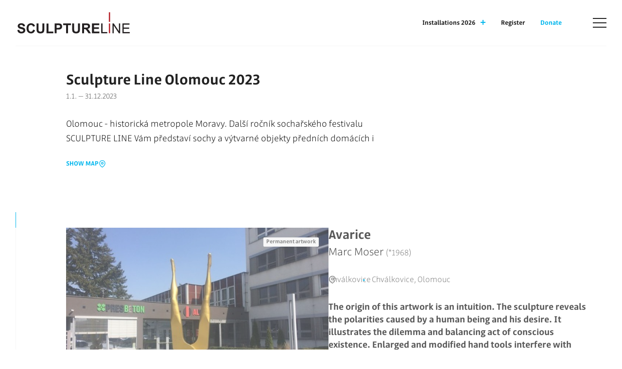

--- FILE ---
content_type: text/html; charset=utf-8
request_url: https://www.sculptureline.cz/en/olomouc-2023
body_size: 10368
content:
<!DOCTYPE html>
<html lang="en">
	<head>
		<meta charset="utf-8">
		<title id="snippet--title">Olomouc 2023 | Sculpture line</title>
		<meta content="width=device-width, initial-scale=1" name="viewport">
		<meta http-equiv="X-UA-Compatible" content="IE=edge">
		<link href="/assets/front/css/main.min.css?1730989528" rel="stylesheet" type="text/css">
		<link rel="stylesheet" href="/assets/front/css/fonts.css">
		<link rel="apple-touch-icon" sizes="180x180" href="/apple-touch-icon.png">
		<link rel="icon" type="image/png" sizes="32x32" href="/favicon-32x32.png">
		<link rel="icon" type="image/png" sizes="16x16" href="/favicon-16x16.png">
		<link rel="manifest" href="/site.webmanifest">
		<link rel="mask-icon" href="/safari-pinned-tab.svg" color="#5bbad5">
		<meta name="msapplication-TileColor" content="#ffffff">
		<meta name="theme-color" content="#ffffff">
		<script async src="https://www.googletagmanager.com/gtag/js?id=G-XEW007C36P"></script>
		<script>
			window.dataLayer = window.dataLayer || [];
			function gtag(){dataLayer.push(arguments);}
			gtag('js', new Date());

			gtag('config', 'G-XEW007C36P');
		</script>
	</head>
	<body>
	<header>
		<div class="container-fluid container-fluid--nolimit">
			<nav class="navbar">
				<a class="navbar__brand" href="/en">
					<img src="/assets/front/img/logo_2.svg" alt="Logo" title="Sculptureline">
				</a>
				<div class="d-flex align-items-center">
					<ul class="navbar__nav d-none d-md-flex menu-shown-d-none">
							<li class="navbar__nav__item">
									<a href="#installations" class="navbar__nav__link collapsed" data-bs-toggle="collapse">
										Installations 2026

										<span class="navbar__nav__link__collapse-icon">
											<span class="navbar__nav__link__collapse-icon__vertical"></span>
											<span class="navbar__nav__link__collapse-icon__horizontal"></span>
										</span>
									</a>
									<script>
										document.addEventListener('DOMContentLoaded', function() {
											document.querySelector("#installations").addEventListener('show.bs.collapse', function() {
												window.scrollTo({ top:0, behavior: "instant"});
											});
										});
									</script>
							</li>
							<li class="navbar__nav__item">
									<a href="/en/register-form" class="navbar__nav__link">Register</a>
							</li>
							<li class="navbar__nav__item">
									<a href="/en/donate" class="navbar__nav__link text-primary">Donate</a>
							</li>
					</ul>
					<span class="d-none menu-shown-d-block">			<a href="/front.redirector/redirect?locale=cs&amp;destination=%3AFront%3ALines%3Adefault&amp;args%5Byear%5D=2023&amp;args%5BcitySlug%5D=olomouc&amp;args%5Blocale%5D=en" class="menu__nav__link d-inline">CS</a>
		/
			<strong>EN</strong>
		
</span>
					<button class="navbar__toggler collapsed" type="button" data-bs-toggle="collapse" data-bs-target="#menu" aria-controls="navbar-content" aria-expanded="false" aria-label="Zobrazit/skrýt navigaci">
						<span class="navbar__toggler__icon">
							<span class="navbar__toggler__icon__line__top"></span>
							<span class="navbar__toggler__icon__line__center1"></span>
							<span class="navbar__toggler__icon__line__center2"></span>
							<span class="navbar__toggler__icon__line__bottom"></span>
						</span>
					</button>
				</div>
			</nav>
		</div>

		<div class="menu menu--full collapse collapse--fade" id="menu">
			<div class="container-fluid pt-48">
				<div class="row">
					<div class="col-12 col-md-4 offset-md-1">
						<h4 class="menu__title">Menu</h4>
		<ul class="menu__nav">
		<li class="menu__nav__item">

			<a href="/en/about-project" class="menu__nav__link">
				<span>About project</span>
			</a>
		
		</li>
		<li class="menu__nav__item">

			<a href="/en/about-us" class="menu__nav__link">
				<span>About us</span>
			</a>
		
		</li>
		<li class="menu__nav__item">

			<a href="/en/team" class="menu__nav__link">
				<span>Team</span>
			</a>
		
		</li>
		<li class="menu__nav__item">

			<a href="/en/years?category=18" class="menu__nav__link">
				<span>Past years</span>
			</a>
		
		</li>
		<li class="menu__nav__item">

			<a href="/en/permanent-line" class="menu__nav__link">
				<span>Permanent line</span>
			</a>
		
		</li>
		<li class="menu__nav__item">

			<a href="/en/events" class="menu__nav__link">
				<span>Events</span>
			</a>
		
		</li>
		<li class="menu__nav__item">

			<a href="/en/press-release" class="menu__nav__link">
				<span>Press release</span>
			</a>
		
		</li>
		<li class="menu__nav__item">

			<a href="/en/registration" class="menu__nav__link">
				<span>Registration</span>
			</a>
		
		</li>
		<li class="menu__nav__item">

			<a href="/en/vyrocni-zpravy" class="menu__nav__link">
				<span>Výroční zprávy</span>
			</a>
		
		</li>
		<li class="menu__nav__item">

			<a href="/en/partners" class="menu__nav__link">
				<span>Partners</span>
			</a>
</li></ul>
						<ul class="menu__nav">
								<li class="menu__nav__item">
								</li>
								<li class="menu__nav__item">
										<a href="/en/register-form" class="menu__nav__link">Register</a>
								</li>
								<li class="menu__nav__item">
										<a href="/en/donate" class="menu__nav__link">Donate</a>
								</li>
						</ul>

						<div class="d-lg-none mb-48">			<a href="/front.redirector/redirect?locale=cs&amp;destination=%3AFront%3ALines%3Adefault&amp;args%5Byear%5D=2023&amp;args%5BcitySlug%5D=olomouc&amp;args%5Blocale%5D=en" class="menu__nav__link d-inline">CS</a>
		/
			<strong>EN</strong>
		
</div>
					</div>
					<div class="col-12 col-md-5">
							<h4 class="menu__title">Installations 2026</h4>
							<div class="row g-0">
									<div class="col-12">
										<div class="menu__subtitle">Czech republic</div>
										<div class="pl-3 mb-40">
											<ul class="d-flex flex-wrap p-0">
													<li class="d-block me-40 mb-20">
														<a class="menu__nav__link text-nowrap" href="/en/city/prague">Prague</a>
														<span class="menu__nav__label text-nowrap">26 artworks</span>
													</li>
													<li class="d-block me-40 mb-20">
														<a class="menu__nav__link text-nowrap" href="/en/city/beroun">Beroun</a>
														<span class="menu__nav__label text-nowrap">1 artwork</span>
													</li>
													<li class="d-block me-40 mb-20">
														<a class="menu__nav__link text-nowrap" href="/en/city/broumov">Broumov</a>
														<span class="menu__nav__label text-nowrap">1 artwork</span>
													</li>
													<li class="d-block me-40 mb-20">
														<a class="menu__nav__link text-nowrap" href="/en/city/cheb">Cheb</a>
														<span class="menu__nav__label text-nowrap">1 artwork</span>
													</li>
													<li class="d-block me-40 mb-20">
														<a class="menu__nav__link text-nowrap" href="/en/city/chodov">Chodov</a>
														<span class="menu__nav__label text-nowrap">1 artwork</span>
													</li>
													<li class="d-block me-40 mb-20">
														<a class="menu__nav__link text-nowrap" href="/en/city/davle">Davle</a>
														<span class="menu__nav__label text-nowrap">1 artwork</span>
													</li>
													<li class="d-block me-40 mb-20">
														<a class="menu__nav__link text-nowrap" href="/en/city/dolni-brezany">Dolní Břežany</a>
														<span class="menu__nav__label text-nowrap">6 artworks</span>
													</li>
													<li class="d-block me-40 mb-20">
														<a class="menu__nav__link text-nowrap" href="/en/city/marianske-lazne">Mariánské Lázně</a>
														<span class="menu__nav__label text-nowrap">1 artwork</span>
													</li>
													<li class="d-block me-40 mb-20">
														<a class="menu__nav__link text-nowrap" href="/en/city/mikulov">Mikulov</a>
														<span class="menu__nav__label text-nowrap">4 artworks</span>
													</li>
													<li class="d-block me-40 mb-20">
														<a class="menu__nav__link text-nowrap" href="/en/city/olomouc">Olomouc</a>
														<span class="menu__nav__label text-nowrap">8 artworks</span>
													</li>
													<li class="d-block me-40 mb-20">
														<a class="menu__nav__link text-nowrap" href="/en/city/plzen">Plzen</a>
														<span class="menu__nav__label text-nowrap">2 artworks</span>
													</li>
													<li class="d-block me-40 mb-20">
														<a class="menu__nav__link text-nowrap" href="/en/city/trinec">Třinec</a>
														<span class="menu__nav__label text-nowrap">1 artwork</span>
													</li>
													<li class="d-block me-40 mb-20">
														<a class="menu__nav__link text-nowrap" href="/en/city/usti-nad-orlici">Ústí nad Orlicí</a>
														<span class="menu__nav__label text-nowrap">1 artwork</span>
													</li>
													<li class="d-block me-40 mb-20">
														<a class="menu__nav__link text-nowrap" href="/en/city/vratislavice-nad-nisou">Vratislavice nad Nisou</a>
														<span class="menu__nav__label text-nowrap">2 artworks</span>
													</li>
													<li class="d-block me-40 mb-20">
														<a class="menu__nav__link text-nowrap" href="/en/city/zlin">Zlín</a>
														<span class="menu__nav__label text-nowrap">1 artwork</span>
													</li>
											</ul>
										</div>
									</div>
									<div class="col-auto">
										<div class="menu__subtitle">Germany</div>
										<div class="pl-3 mb-40">
											<ul class="d-flex flex-wrap p-0">
													<li class="d-block me-40 mb-20">
														<a class="menu__nav__link text-nowrap" href="/en/city/wunsiedel">Wunsiedel</a>
														<span class="menu__nav__label text-nowrap">2 artworks</span>
													</li>
											</ul>
										</div>
									</div>
									<div class="col-auto">
										<div class="menu__subtitle">Luxembourg</div>
										<div class="pl-3 mb-40">
											<ul class="d-flex flex-wrap p-0">
													<li class="d-block me-40 mb-20">
														<a class="menu__nav__link text-nowrap" href="/en/city/luxembourg">Luxembourg</a>
														<span class="menu__nav__label text-nowrap">2 artworks</span>
													</li>
											</ul>
										</div>
									</div>
									<div class="col-auto">
										<div class="menu__subtitle">Italy</div>
										<div class="pl-3 mb-40">
											<ul class="d-flex flex-wrap p-0">
													<li class="d-block me-40 mb-20">
														<a class="menu__nav__link text-nowrap" href="/en/city/venice">Venice</a>
														<span class="menu__nav__label text-nowrap">1 artwork</span>
													</li>
											</ul>
										</div>
									</div>
									<div class="col-auto">
										<div class="menu__subtitle">island</div>
										<div class="pl-3 mb-40">
											<ul class="d-flex flex-wrap p-0">
													<li class="d-block me-40 mb-20">
														<a class="menu__nav__link text-nowrap" href="/en/city/kopavogur">Kopavogur</a>
														<span class="menu__nav__label text-nowrap">1 artwork</span>
													</li>
											</ul>
										</div>
									</div>
									<div class="col-auto">
										<div class="menu__subtitle">Slovakia</div>
										<div class="pl-3 mb-40">
											<ul class="d-flex flex-wrap p-0">
													<li class="d-block me-40 mb-20">
														<a class="menu__nav__link text-nowrap" href="/en/city/trnava">Trnava</a>
														<span class="menu__nav__label text-nowrap">10 artworks</span>
													</li>
											</ul>
										</div>
									</div>
									<div class="col-auto">
										<div class="menu__subtitle">Cuba</div>
										<div class="pl-3 mb-40">
											<ul class="d-flex flex-wrap p-0">
													<li class="d-block me-40 mb-20">
														<a class="menu__nav__link text-nowrap" href="/en/city/havana">Havana</a>
														<span class="menu__nav__label text-nowrap">1 artwork</span>
													</li>
											</ul>
										</div>
									</div>
							</div>
					</div>
				</div>
			</div>
		</div>
	</header>
	<div class="menu bg-light collapse" id="installations">
		<div class="container-fluid pt-48">
				<div class="row g-0">
						<div class="col-12">
							<div class="menu__subtitle">Czech republic</div>
							<div class="pl-3 mb-40">
								<ul class="d-flex flex-wrap p-0">
										<li class="d-block me-40 mb-20">
											<a class="menu__nav__link text-nowrap" href="/en/city/prague">Prague</a>
											<span class="menu__nav__label text-nowrap">26 artworks</span>
										</li>
										<li class="d-block me-40 mb-20">
											<a class="menu__nav__link text-nowrap" href="/en/city/beroun">Beroun</a>
											<span class="menu__nav__label text-nowrap">1 artwork</span>
										</li>
										<li class="d-block me-40 mb-20">
											<a class="menu__nav__link text-nowrap" href="/en/city/broumov">Broumov</a>
											<span class="menu__nav__label text-nowrap">1 artwork</span>
										</li>
										<li class="d-block me-40 mb-20">
											<a class="menu__nav__link text-nowrap" href="/en/city/cheb">Cheb</a>
											<span class="menu__nav__label text-nowrap">1 artwork</span>
										</li>
										<li class="d-block me-40 mb-20">
											<a class="menu__nav__link text-nowrap" href="/en/city/chodov">Chodov</a>
											<span class="menu__nav__label text-nowrap">1 artwork</span>
										</li>
										<li class="d-block me-40 mb-20">
											<a class="menu__nav__link text-nowrap" href="/en/city/davle">Davle</a>
											<span class="menu__nav__label text-nowrap">1 artwork</span>
										</li>
										<li class="d-block me-40 mb-20">
											<a class="menu__nav__link text-nowrap" href="/en/city/dolni-brezany">Dolní Břežany</a>
											<span class="menu__nav__label text-nowrap">6 artworks</span>
										</li>
										<li class="d-block me-40 mb-20">
											<a class="menu__nav__link text-nowrap" href="/en/city/marianske-lazne">Mariánské Lázně</a>
											<span class="menu__nav__label text-nowrap">1 artwork</span>
										</li>
										<li class="d-block me-40 mb-20">
											<a class="menu__nav__link text-nowrap" href="/en/city/mikulov">Mikulov</a>
											<span class="menu__nav__label text-nowrap">4 artworks</span>
										</li>
										<li class="d-block me-40 mb-20">
											<a class="menu__nav__link text-nowrap" href="/en/city/olomouc">Olomouc</a>
											<span class="menu__nav__label text-nowrap">8 artworks</span>
										</li>
										<li class="d-block me-40 mb-20">
											<a class="menu__nav__link text-nowrap" href="/en/city/plzen">Plzen</a>
											<span class="menu__nav__label text-nowrap">2 artworks</span>
										</li>
										<li class="d-block me-40 mb-20">
											<a class="menu__nav__link text-nowrap" href="/en/city/trinec">Třinec</a>
											<span class="menu__nav__label text-nowrap">1 artwork</span>
										</li>
										<li class="d-block me-40 mb-20">
											<a class="menu__nav__link text-nowrap" href="/en/city/usti-nad-orlici">Ústí nad Orlicí</a>
											<span class="menu__nav__label text-nowrap">1 artwork</span>
										</li>
										<li class="d-block me-40 mb-20">
											<a class="menu__nav__link text-nowrap" href="/en/city/vratislavice-nad-nisou">Vratislavice nad Nisou</a>
											<span class="menu__nav__label text-nowrap">2 artworks</span>
										</li>
										<li class="d-block me-40 mb-20">
											<a class="menu__nav__link text-nowrap" href="/en/city/zlin">Zlín</a>
											<span class="menu__nav__label text-nowrap">1 artwork</span>
										</li>
								</ul>
							</div>
						</div>
						<div class="col-auto">
							<div class="menu__subtitle">Germany</div>
							<div class="pl-3 mb-40">
								<ul class="d-flex flex-wrap p-0">
										<li class="d-block me-40 mb-20">
											<a class="menu__nav__link text-nowrap" href="/en/city/wunsiedel">Wunsiedel</a>
											<span class="menu__nav__label text-nowrap">2 artworks</span>
										</li>
								</ul>
							</div>
						</div>
						<div class="col-auto">
							<div class="menu__subtitle">Luxembourg</div>
							<div class="pl-3 mb-40">
								<ul class="d-flex flex-wrap p-0">
										<li class="d-block me-40 mb-20">
											<a class="menu__nav__link text-nowrap" href="/en/city/luxembourg">Luxembourg</a>
											<span class="menu__nav__label text-nowrap">2 artworks</span>
										</li>
								</ul>
							</div>
						</div>
						<div class="col-auto">
							<div class="menu__subtitle">Italy</div>
							<div class="pl-3 mb-40">
								<ul class="d-flex flex-wrap p-0">
										<li class="d-block me-40 mb-20">
											<a class="menu__nav__link text-nowrap" href="/en/city/venice">Venice</a>
											<span class="menu__nav__label text-nowrap">1 artwork</span>
										</li>
								</ul>
							</div>
						</div>
						<div class="col-auto">
							<div class="menu__subtitle">island</div>
							<div class="pl-3 mb-40">
								<ul class="d-flex flex-wrap p-0">
										<li class="d-block me-40 mb-20">
											<a class="menu__nav__link text-nowrap" href="/en/city/kopavogur">Kopavogur</a>
											<span class="menu__nav__label text-nowrap">1 artwork</span>
										</li>
								</ul>
							</div>
						</div>
						<div class="col-auto">
							<div class="menu__subtitle">Slovakia</div>
							<div class="pl-3 mb-40">
								<ul class="d-flex flex-wrap p-0">
										<li class="d-block me-40 mb-20">
											<a class="menu__nav__link text-nowrap" href="/en/city/trnava">Trnava</a>
											<span class="menu__nav__label text-nowrap">10 artworks</span>
										</li>
								</ul>
							</div>
						</div>
						<div class="col-auto">
							<div class="menu__subtitle">Cuba</div>
							<div class="pl-3 mb-40">
								<ul class="d-flex flex-wrap p-0">
										<li class="d-block me-40 mb-20">
											<a class="menu__nav__link text-nowrap" href="/en/city/havana">Havana</a>
											<span class="menu__nav__label text-nowrap">1 artwork</span>
										</li>
								</ul>
							</div>
						</div>
				</div>
		</div>
	</div>
	<main class="content">
			<div class="container-fluid">
		<div class="artworks-line-top-placeholder"></div>
	</div>
	<div class="container-fluid pt-40 pt-md-48">
		<div class="row">
			<div class="col-12 col-lg-7 offset-lg-1 mb-24">
					<h1 class="heading mb-4">
						Sculpture Line<br class="d-inline d-sm-none">
					Olomouc
					2023
					</h1>
						<div class="heading-meta mb-32">
							<span class="heading-meta__item">1.1. — 31.12.2023</span>
						</div>

				<div class="position-relative fw-light fs-18 fs-md-20">

						<div class="mb-24 collapse collapse--2-lines" id="line-text">
							<div id="line-text-inner"><p>Olomouc - historická metropole Moravy. Další ročník sochařského festivalu SCULPTURE LINE Vám představí sochy a výtvarné objekty předních domácích i mezinárodních tvůrců „pod širým nebem“, přímo v ulicích města.</p>
<p>Záměrem expozice je ozvláštnit a obohatit veřejný prostor, nabídnout nový pohled na Olomouc i na samotná umělecká díla, a to jak obyvatelům, tak i návštěvníkům města.</p>
<p>Zveme vás do ulic. Pojďte ven, vydejte se na cestu „sochařskou linkou“ a užijte si tuto unikátní výstavu nejen v Olomouci, ale i v dalších městech České republiky.</p></div>
							<a href="#line-text" data-bs-toggle="collapse" class="small collapsed collapse-toggle-hidden-on-collapsed fs-16 fw-light" id="line-text-toggle2">
								less
							</a>
						</div>
						<a href="#line-text" data-bs-toggle="collapse" class="small collapsed collapse-toggle-hidden-on-show fs-16 fw-light d-none" id="line-text-toggle">
							more
						</a>
				</div>
					<a href="#map" class="link collapsed" data-bs-toggle="collapse">
						Show map
						<svg width="15" height="17" viewBox="0 0 12 13" fill="none" xmlns="http://www.w3.org/2000/svg"><g clip-path="url(#a)" stroke="#00B6ED" stroke-linecap="round" stroke-linejoin="round"><path d="M10.5 5.5C10.5 9 6 12 6 12S1.5 9 1.5 5.5a4.5 4.5 0 0 1 9 0"></path><path d="M6 7a1.5 1.5 0 1 0 0-3 1.5 1.5 0 0 0 0 3"></path></g><defs><clipPath id="a"><path fill="#fff" d="M0 .5h12v12H0z"></path></clipPath></defs></svg>
					</a>
			</div>
		</div>
	</div>

		<div class="collapse" id="map">
			<div class="pb-24">
<div id="map-canvas" class="map-canvas"></div>


<script type="text/javascript">
	const mapStyles = [
		{
			"elementType": "geometry",
			"stylers": [
				{
					"color": "#f5f5f5"
				}
			]
		},
		{
			"elementType": "labels.icon",
			"stylers": [
				{
					"visibility": "off"
				}
			]
		},
		{
			"elementType": "labels.text.fill",
			"stylers": [
				{
					"color": "#616161"
				}
			]
		},
		{
			"elementType": "labels.text.stroke",
			"stylers": [
				{
					"color": "#f5f5f5"
				}
			]
		},
		{
			"featureType": "administrative.land_parcel",
			"stylers": [
				{
					"visibility": "off"
				}
			]
		},
		{
			"featureType": "administrative.land_parcel",
			"elementType": "labels.text.fill",
			"stylers": [
				{
					"color": "#bdbdbd"
				}
			]
		},
		{
			"featureType": "administrative.neighborhood",
			// "stylers": [
			// 	{
			// 		"visibility": "off"
			// 	}
			// ]
		},
		{
			"featureType": "poi",
			"elementType": "geometry",
			"stylers": [
				{
					"color": "#eeeeee"
				}
			]
		},
		{
			"featureType": "poi",
			"elementType": "labels.text",
			"stylers": [
				{
					"visibility": "off"
				}
			]
		},
		{
			"featureType": "poi",
			"elementType": "labels.text.fill",
			"stylers": [
				{
					"color": "#757575"
				}
			]
		},
		{
			"featureType": "poi.park",
			"elementType": "geometry",
			"stylers": [
				{
					"color": "#e5e5e5"
				}
			]
		},
		{
			"featureType": "poi.park",
			"elementType": "labels.text.fill",
			"stylers": [
				{
					"color": "#9e9e9e"
				}
			]
		},
		{
			"featureType": "road",
			"elementType": "geometry",
			"stylers": [
				{
					"color": "#ffffff"
				}
			]
		},
		{
			"featureType": "road",
			"elementType": "labels",
			// "stylers": [
			// 	{
			// 		"visibility": "off"
			// 	}
			// ]
		},
		{
			"featureType": "road.arterial",
			"elementType": "labels.text.fill",
			"stylers": [
				{
					"color": "#757575"
				}
			]
		},
		{
			"featureType": "road.highway",
			"elementType": "geometry",
			"stylers": [
				{
					"color": "#dadada"
				}
			]
		},
		{
			"featureType": "road.highway",
			"elementType": "labels.text.fill",
			"stylers": [
				{
					"color": "#616161"
				}
			]
		},
		{
			"featureType": "road.local",
			"elementType": "labels.text.fill",
			"stylers": [
				{
					"color": "#9e9e9e"
				}
			]
		},
		{
			"featureType": "transit.line",
			"elementType": "geometry",
			"stylers": [
				{
					"color": "#e5e5e5"
				}
			]
		},
		{
			"featureType": "transit.station",
			"elementType": "geometry",
			"stylers": [
				{
					"color": "#eeeeee"
				}
			]
		},
		{
			"featureType": "water",
			"elementType": "geometry",
			"stylers": [
				{
					"color": "#c9c9c9"
				}
			]
		},
		{
			"featureType": "water",
			"elementType": "labels.text",
			"stylers": [
				{
					"visibility": "off"
				}
			]
		},
		{
			"featureType": "water",
			"elementType": "labels.text.fill",
			"stylers": [
				{
					"color": "#9e9e9e"
				}
			]
		}
	];

	var map = null;
	var bounds = null;
	var openedInfowindow = null;

	function mapCreate(elementId, centerLat, centerLng) {
		var mapProps = {
			zoom:12,
			panControl:false,
			zoomControl:false,
			mapTypeControl:false,
			scaleControl:false,
			streetViewControl:false,
			overviewMapControl:false,
			rotateControl:false,
			fullscreenControl:false,
			mapTypeId: google.maps.MapTypeId.ROADMAP,
			styles: mapStyles,
			center: new google.maps.LatLng(centerLat, centerLng)
		};
		map = new google.maps.Map(document.getElementById(elementId), mapProps);
		map.maxDefaultZoom = 15;
		google.maps.event.addListenerOnce(map, "bounds_changed", function () {
			this.setZoom(Math.min(this.getZoom(), this.maxDefaultZoom));
		});
	}

	function setMarkerIcon(marker, fillColor, strokeColor, zIndex) {
		const icon = {
			path: "M-10,0a10,10 0 1,0 20,0a10,10 0 1,0 -20,0",
			fillColor: fillColor,
			fillOpacity: 1,
			anchor: new google.maps.Point(0,0),
			strokeWeight: 3,
			strokeColor: strokeColor,
			scale: .75
		}

		if(zIndex) {
			marker.setZIndex(zIndex);
		}

		marker.setIcon(icon);
	}

	function mapMarkerAdd(markerLat, markerLng, markerTitle, markerPopup, openPopup) {

		//pridame marker
		var marker = new google.maps.Marker({
			map: map,
			position: new google.maps.LatLng(markerLat, markerLng),
//		icon: icon,
			title: markerTitle,
			optimized: false,
			zIndex: 1,
		});

		setMarkerIcon(marker, '#00B6ED', '#019ecd');

		if(markerPopup) {
			const infowindow = new google.maps.InfoWindow({
				content: markerPopup,
				ariaLabel: markerTitle,
			});

			marker.addListener("click", () => {
				if(openedInfowindow) {
					openedInfowindow.close();
				}

				infowindow.open({
					anchor: marker,
					map,
				});

				openedInfowindow = infowindow;
			});

			if(openPopup) {
				infowindow.open({
					anchor: marker,
					map,
				});
				openedInfowindow = infowindow;
			}
		}

		if(!bounds) {
			bounds = new google.maps.LatLngBounds();
		}
		bounds.extend(marker.getPosition());

		return marker;
	}

	function mapFit() {
		map.fitBounds(bounds);
	}

	function mapZoom(level) {
		map.setZoom(level);
	}

	function getMapContainerId() {
		const vw = Math.max(document.documentElement.clientWidth || 0, window.innerWidth || 0);
		return vw >= 992 ? 'hp-left' : 'mobile-map';
	}
	function mapShow() {
		const vw = Math.max(document.documentElement.clientWidth || 0, window.innerWidth || 0);
		return vw >= 992;
	}

	function mapLoad() {
					mapCreate('map-canvas', 49.611350000000002, 17.287410000000001);

				mapMarkerAdd(49.611350000000002, 17.287410000000001, "Avarice", "\t\t\t<a href=\"/en/city/olomouc/avarice.674\" class=\"map-popup\">\n\t\t\t\t<img alt=\"Avarice\" class=\"map-popup__img\" src=\"/files/artwork/primary_images/6b/9a/6b9abf5ae1e1c346cebe8d3f88c7f6d3/img_2129-regular600-2179-674_square.jpg\">\n\t\t\t\t<div class=\"map-popup__content\">\n\t\t\t\t\t<div class=\"map-popup__heading\">\n\t\t\t\t\t\tAvarice\n\t\t\t\t\t\t<span>Marc Moser<\/span>\n\t\t\t\t\t<\/div>\n\t\t\t\t\t<div class=\"map-popup__address\">\n\t\t\t\t\t\tChválkovice, Olomouc\n\t\t\t\t\t<\/div>\n\t\t\t\t<\/div>\n\t\t\t<\/a>\n\n", false);

				mapMarkerAdd(49.59806338739422, 17.2616836096242, "Throne", "\t\t\t<a href=\"/en/city/olomouc/throne.479\" class=\"map-popup\">\n\t\t\t\t<img alt=\"Throne\" class=\"map-popup__img\" src=\"/files/artwork/primary_images/bf/db/bfdbdc5c4c843c51366c3545d92a4ee4/img-20231116-wa0001-2521_square.jpg\">\n\t\t\t\t<div class=\"map-popup__content\">\n\t\t\t\t\t<div class=\"map-popup__heading\">\n\t\t\t\t\t\tThrone\n\t\t\t\t\t\t<span>Antonín Kašpar<\/span>\n\t\t\t\t\t<\/div>\n\t\t\t\t\t<div class=\"map-popup__address\">\n\t\t\t\t\t\tVáclavské náměstí 811, Olomouc\n\t\t\t\t\t<\/div>\n\t\t\t\t<\/div>\n\t\t\t<\/a>\n\n", false);

				mapMarkerAdd(49.594570300000001, 17.251834200000001, "Angels of the Seas", "\t\t\t<a href=\"/en/city/olomouc/angels-of-the-seas.476\" class=\"map-popup\">\n\t\t\t\t<img alt=\"Angels of the Seas\" class=\"map-popup__img\" src=\"/files/artwork/primary_images/3a/c7/3ac7bfd21d35a4d20aef4da87625146b/img-20231018-wa0000-2503_square.jpg\">\n\t\t\t\t<div class=\"map-popup__content\">\n\t\t\t\t\t<div class=\"map-popup__heading\">\n\t\t\t\t\t\tAngels of the Seas\n\t\t\t\t\t\t<span>Michal Trpák<\/span>\n\t\t\t\t\t<\/div>\n\t\t\t\t\t<div class=\"map-popup__address\">\n\t\t\t\t\t\tOpletalova 1, Olomouc\n\t\t\t\t\t<\/div>\n\t\t\t\t<\/div>\n\t\t\t<\/a>\n\n", false);

				mapMarkerAdd(49.580428771828799, 17.279123864044191, "One of the big heads", "\t\t\t<a href=\"/en/city/olomouc/one-of-the-big-heads.406\" class=\"map-popup\">\n\t\t\t\t<img alt=\"One of the big heads\" class=\"map-popup__img\" src=\"/files/artwork/primary_images/e6/d6/e6d62cc971d5435e7b6544fc82ba575f/img-20221107-wa0004-regular600-2230_square.jpg\">\n\t\t\t\t<div class=\"map-popup__content\">\n\t\t\t\t\t<div class=\"map-popup__heading\">\n\t\t\t\t\t\tOne of the big heads\n\t\t\t\t\t\t<span>Kurt Gebauer<\/span>\n\t\t\t\t\t<\/div>\n\t\t\t\t\t<div class=\"map-popup__address\">\n\t\t\t\t\t\tŠlechtitelů 583/1, 779 00 Olomouc\n\t\t\t\t\t<\/div>\n\t\t\t\t<\/div>\n\t\t\t<\/a>\n\n", false);

				mapMarkerAdd(49.586327116872837, 17.254017819100039, "Octopus", "\t\t\t<a href=\"/en/city/olomouc/octopus.407\" class=\"map-popup\">\n\t\t\t\t<img alt=\"Octopus\" class=\"map-popup__img\" src=\"/files/artwork/primary_images/3f/70/3f70206f3f6b0f4c267b4f2180c5bce6/dsc00298_kopie-regular600-2231_square.jpg\">\n\t\t\t\t<div class=\"map-popup__content\">\n\t\t\t\t\t<div class=\"map-popup__heading\">\n\t\t\t\t\t\tOctopus\n\t\t\t\t\t\t<span>Viktor Paluš<\/span>\n\t\t\t\t\t<\/div>\n\t\t\t\t\t<div class=\"map-popup__address\">\n\t\t\t\t\t\tRybník Smetanovy sady, Olomouc\n\t\t\t\t\t<\/div>\n\t\t\t\t<\/div>\n\t\t\t<\/a>\n\n", false);

				mapMarkerAdd(49.58043, 17.279119999999999, "Untitled", "\t\t\t<a href=\"/en/city/olomouc/untitled.408\" class=\"map-popup\">\n\t\t\t\t<img alt=\"Untitled\" class=\"map-popup__img\" src=\"/files/artwork/primary_images/47/1a/471ade63c2923cfee036aa74aae07df8/img-20221107-wa0003-regular600-2234_square.jpg\">\n\t\t\t\t<div class=\"map-popup__content\">\n\t\t\t\t\t<div class=\"map-popup__heading\">\n\t\t\t\t\t\tUntitled\n\t\t\t\t\t\t<span>Nuno Santiago<\/span>\n\t\t\t\t\t<\/div>\n\t\t\t\t\t<div class=\"map-popup__address\">\n\t\t\t\t\t\tŠlechtitelů 583/1, 779 00 Olomouc\n\t\t\t\t\t<\/div>\n\t\t\t\t<\/div>\n\t\t\t<\/a>\n\n", false);

		mapFit();
	}
</script>
<script type="text/javascript" src="https://maps.googleapis.com/maps/api/js?key=AIzaSyAallcJE2msZvXXSpckbi5I3EXtab08OmY&loading=async&libraries=geometry,places,drawing&ext=.js" async></script>
			</div>
		</div>
		<div class="mb-64"></div>
		<div class="container-fluid">
			<div class="artworks-line">
				<div class="artworks-line__track"></div>

				<div class="row">
					<div class="col-auto col-lg-1"><!-- track placeholder --></div>
					<div class="col">
		<div id="snippet-artworks-listItems">
			<div>
				<article>
	<a href="/en/olomouc-2023/avarice.674" class="artwork intersection-invisible">
		<div class="artwork__image">
			<div class="img-hover-zoom-container">
					<span class="artwork__image__label">Permanent artwork</span>
				<img
						srcset="/files/artwork/primary_images/6b/9a/6b9abf5ae1e1c346cebe8d3f88c7f6d3/img_2129-regular600-2179-674_w360.jpg 360w,/files/artwork/primary_images/6b/9a/6b9abf5ae1e1c346cebe8d3f88c7f6d3/img_2129-regular600-2179-674_w480.jpg 480w,/files/artwork/primary_images/6b/9a/6b9abf5ae1e1c346cebe8d3f88c7f6d3/img_2129-regular600-2179-674_w720.jpg 720w"
						sizes="(min-width: 576px) calc((100vw - 90px) / 2), 100vw"
						alt="Avarice"
			 src="/files/artwork/primary_images/6b/9a/6b9abf5ae1e1c346cebe8d3f88c7f6d3/img_2129-regular600-2179-674_w360.jpg">
			</div>
		</div>
		<div class="artwork__content">
			<h3 class="artwork__content_title heading">
				Avarice
			</h3>

			<h4 class="artwork__content_subtitle">
				Marc Moser
				<span>
							(*1968)
				</span>
			</h4>
			<div class="heading-meta heading-meta--md mb-32">
				<svg class="mb-2" width="12" height="12" viewBox="0 0 12 12" fill="none" xmlns="http://www.w3.org/2000/svg"><path d="M10.5 5c0 3.5-4.5 6.5-4.5 6.5S1.5 8.5 1.5 5a4.5 4.5 0 0 1 9 0" stroke="#666" stroke-linecap="round" stroke-linejoin="round"></path><path d="M6 6.5a1.5 1.5 0 1 0 0-3 1.5 1.5 0 0 0 0 3" stroke="#666" stroke-linecap="round" stroke-linejoin="round"></path></svg>
				<span class="heading-meta__item">Chválkovice</span>
				<span class="heading-meta__item heading-meta__item--bullet">Chválkovice, Olomouc</span>
			</div>
			<div class="artwork__content__description">
				The origin of this artwork is an intuition. The sculpture reveals the polarities caused by a human being and his desire. It illustrates the dilemma and balancing act of conscious existence. Enlarged and modified hand tools interfere with common perception and create symbols for transition from an industrial to digital era. Avarice is a critical review of the greed of our commercial being.
			</div>
			<span class="artwork__content__link link">
				<span>Show more</span>
				<svg width="15" height="13" viewBox="0 0 15 13" fill="none" xmlns="http://www.w3.org/2000/svg"><path d="m8.25 1 6 5.5-6 5.5m6-5.5H0" stroke="#00B6ED"></path></svg>
			</span>
		</div>
	</a>
</article>
			</div>
			<div>
				<article>
	<a href="/en/olomouc-2023/throne.479" class="artwork intersection-invisible">
		<div class="artwork__image">
			<div class="img-hover-zoom-container">
				<img
						srcset="/files/artwork/primary_images/bf/db/bfdbdc5c4c843c51366c3545d92a4ee4/img-20231116-wa0001-2521_w360.jpg 360w,/files/artwork/primary_images/bf/db/bfdbdc5c4c843c51366c3545d92a4ee4/img-20231116-wa0001-2521_w480.jpg 480w,/files/artwork/primary_images/bf/db/bfdbdc5c4c843c51366c3545d92a4ee4/img-20231116-wa0001-2521_w720.jpg 720w"
						sizes="(min-width: 576px) calc((100vw - 90px) / 2), 100vw"
						alt="Throne"
			 src="/files/artwork/primary_images/bf/db/bfdbdc5c4c843c51366c3545d92a4ee4/img-20231116-wa0001-2521_w360.jpg">
			</div>
		</div>
		<div class="artwork__content">
			<h3 class="artwork__content_title heading">
				Throne
			</h3>

			<h4 class="artwork__content_subtitle">
				Antonín Kašpar
				<span>
							(*1954)
				</span>
			</h4>
			<div class="heading-meta heading-meta--md mb-32">
				<svg class="mb-2" width="12" height="12" viewBox="0 0 12 12" fill="none" xmlns="http://www.w3.org/2000/svg"><path d="M10.5 5c0 3.5-4.5 6.5-4.5 6.5S1.5 8.5 1.5 5a4.5 4.5 0 0 1 9 0" stroke="#666" stroke-linecap="round" stroke-linejoin="round"></path><path d="M6 6.5a1.5 1.5 0 1 0 0-3 1.5 1.5 0 0 0 0 3" stroke="#666" stroke-linecap="round" stroke-linejoin="round"></path></svg>
				<span class="heading-meta__item">Archdiocesan Museum, 811 Wenceslas Square, Olomouc</span>
				<span class="heading-meta__item heading-meta__item--bullet">Václavské náměstí 811, Olomouc</span>
			</div>
			<div class="artwork__content__description">
				This sculpture is the author's reminder of the thousand-year tradition of Christian culture in Europe and in our country.
The author uses his statue to remind us of what is so much needed today - the basic rules of interpersonal relations and decent behaviour of man towards man. All this is contained in the Ten Commandments.
The throne depicts the place that each of us has within us. A kind of imaginary pedestal on which we can place our ideas, desires, wishes, secret thoughts or even something we would like to say out loud or shout to the world, but we do not know how. Why a cross? The artist often uses this sign in his sculpture. As he says himself, in his conception it is not only a religious symbol, but he also understands it as a kind of basic point, which was created by intersecting two lines, as a representation of the expressions Ying and Yang, I - You, She - He, She - It, etc. This sculpture was created in 2016, and two years later the artist placed three relief inscriptions on it, three questioning sentences. This further pushed the possibilities of context and interpretation of the symbolism of this work. The sculptor leaves the understanding of these contexts to the perception and individuality of each of us.
 
 

			</div>
			<span class="artwork__content__link link">
				<span>Show more</span>
				<svg width="15" height="13" viewBox="0 0 15 13" fill="none" xmlns="http://www.w3.org/2000/svg"><path d="m8.25 1 6 5.5-6 5.5m6-5.5H0" stroke="#00B6ED"></path></svg>
			</span>
		</div>
	</a>
</article>
			</div>
			<div>
				<article>
	<a href="/en/olomouc-2023/angels-of-the-seas.476" class="artwork intersection-invisible">
		<div class="artwork__image">
			<div class="img-hover-zoom-container">
				<img
						srcset="/files/artwork/primary_images/3a/c7/3ac7bfd21d35a4d20aef4da87625146b/img-20231018-wa0000-2503_w360.jpg 360w,/files/artwork/primary_images/3a/c7/3ac7bfd21d35a4d20aef4da87625146b/img-20231018-wa0000-2503_w480.jpg 480w,/files/artwork/primary_images/3a/c7/3ac7bfd21d35a4d20aef4da87625146b/img-20231018-wa0000-2503_w720.jpg 720w"
						sizes="(min-width: 576px) calc((100vw - 90px) / 2), 100vw"
						alt="Angels of the Seas"
			 src="/files/artwork/primary_images/3a/c7/3ac7bfd21d35a4d20aef4da87625146b/img-20231018-wa0000-2503_w360.jpg">
			</div>
		</div>
		<div class="artwork__content">
			<h3 class="artwork__content_title heading">
				Angels of the Seas
			</h3>

			<h4 class="artwork__content_subtitle">
				Michal Trpák
				<span>
							(*1982)
				</span>
			</h4>
			<div class="heading-meta heading-meta--md mb-32">
				<svg class="mb-2" width="12" height="12" viewBox="0 0 12 12" fill="none" xmlns="http://www.w3.org/2000/svg"><path d="M10.5 5c0 3.5-4.5 6.5-4.5 6.5S1.5 8.5 1.5 5a4.5 4.5 0 0 1 9 0" stroke="#666" stroke-linecap="round" stroke-linejoin="round"></path><path d="M6 6.5a1.5 1.5 0 1 0 0-3 1.5 1.5 0 0 0 0 3" stroke="#666" stroke-linecap="round" stroke-linejoin="round"></path></svg>
				<span class="heading-meta__item">Opletalova steet</span>
				<span class="heading-meta__item heading-meta__item--bullet">Opletalova 1, Olomouc</span>
			</div>
			<div class="artwork__content__description">
				Manta rays – noble majestic underwater creatures whose movement paradoxically resembles the flight of birds. Elegant dancers moving in the depths of indomitable oceans. Graceful curves intersecting one of the truly last wildernesses of the world. The world with which we are so interconnected and yet it is so remote from us and so unknown. And perhaps because of all these contrasts, fascinated by the robustness and fragility at the same time, I decided to expose this creature in a completely different environment, different perspective, in a completely different context. When walking beneath the angel wings, you can dream, unleash your imagination and get carried away to the ocean bottom or somewhere further away...
			</div>
			<span class="artwork__content__link link">
				<span>Show more</span>
				<svg width="15" height="13" viewBox="0 0 15 13" fill="none" xmlns="http://www.w3.org/2000/svg"><path d="m8.25 1 6 5.5-6 5.5m6-5.5H0" stroke="#00B6ED"></path></svg>
			</span>
		</div>
	</a>
</article>
			</div>
			<div>
				<article>
	<a href="/en/olomouc-2023/one-of-the-big-heads.406" class="artwork intersection-invisible">
		<div class="artwork__image">
			<div class="img-hover-zoom-container">
				<img
						srcset="/files/artwork/primary_images/e6/d6/e6d62cc971d5435e7b6544fc82ba575f/img-20221107-wa0004-regular600-2230_w360.jpg 360w,/files/artwork/primary_images/e6/d6/e6d62cc971d5435e7b6544fc82ba575f/img-20221107-wa0004-regular600-2230_w480.jpg 480w,/files/artwork/primary_images/e6/d6/e6d62cc971d5435e7b6544fc82ba575f/img-20221107-wa0004-regular600-2230_w720.jpg 720w"
						sizes="(min-width: 576px) calc((100vw - 90px) / 2), 100vw"
						alt="One of the big heads"
			 src="/files/artwork/primary_images/e6/d6/e6d62cc971d5435e7b6544fc82ba575f/img-20221107-wa0004-regular600-2230_w360.jpg">
			</div>
		</div>
		<div class="artwork__content">
			<h3 class="artwork__content_title heading">
				One of the big heads
			</h3>

			<h4 class="artwork__content_subtitle">
				Kurt Gebauer
				<span>
							(*1941)
				</span>
			</h4>
			<div class="heading-meta heading-meta--md mb-32">
				<svg class="mb-2" width="12" height="12" viewBox="0 0 12 12" fill="none" xmlns="http://www.w3.org/2000/svg"><path d="M10.5 5c0 3.5-4.5 6.5-4.5 6.5S1.5 8.5 1.5 5a4.5 4.5 0 0 1 9 0" stroke="#666" stroke-linecap="round" stroke-linejoin="round"></path><path d="M6 6.5a1.5 1.5 0 1 0 0-3 1.5 1.5 0 0 0 0 3" stroke="#666" stroke-linecap="round" stroke-linejoin="round"></path></svg>
				<span class="heading-meta__item">Grapo Olomouc</span>
				<span class="heading-meta__item heading-meta__item--bullet">Šlechtitelů 583/1, 779 00 Olomouc</span>
			</div>
			<div class="artwork__content__description">
				Big heads or other heads like lightbulbs are my long-term topic. A human head is a mysterious object, it can glow with ideas, goodness and can be blocked by stupidity and aggression. By looking at them we can reflect on who we are. I've been making the heads since 1970s. Four of them (2 metres high) were showed in 2011 on the Jan Palach square, in 2013 in front of the National Library of Technology and at Landscape Festival in Prague. In 2016, some of them were destroyed by drunks in České Budějovice. It's all in our heads.
			</div>
			<span class="artwork__content__link link">
				<span>Show more</span>
				<svg width="15" height="13" viewBox="0 0 15 13" fill="none" xmlns="http://www.w3.org/2000/svg"><path d="m8.25 1 6 5.5-6 5.5m6-5.5H0" stroke="#00B6ED"></path></svg>
			</span>
		</div>
	</a>
</article>
			</div>
			<div>
				<article>
	<a href="/en/olomouc-2023/octopus.407" class="artwork intersection-invisible">
		<div class="artwork__image">
			<div class="img-hover-zoom-container">
				<img
						srcset="/files/artwork/primary_images/3f/70/3f70206f3f6b0f4c267b4f2180c5bce6/dsc00298_kopie-regular600-2231_w360.jpg 360w,/files/artwork/primary_images/3f/70/3f70206f3f6b0f4c267b4f2180c5bce6/dsc00298_kopie-regular600-2231_w480.jpg 480w,/files/artwork/primary_images/3f/70/3f70206f3f6b0f4c267b4f2180c5bce6/dsc00298_kopie-regular600-2231_w720.jpg 720w"
						sizes="(min-width: 576px) calc((100vw - 90px) / 2), 100vw"
						alt="Octopus"
			 src="/files/artwork/primary_images/3f/70/3f70206f3f6b0f4c267b4f2180c5bce6/dsc00298_kopie-regular600-2231_w360.jpg">
			</div>
		</div>
		<div class="artwork__content">
			<h3 class="artwork__content_title heading">
				Octopus
			</h3>

			<h4 class="artwork__content_subtitle">
				Viktor Paluš
				<span>
							(*1987)
				</span>
			</h4>
			<div class="heading-meta heading-meta--md mb-32">
				<svg class="mb-2" width="12" height="12" viewBox="0 0 12 12" fill="none" xmlns="http://www.w3.org/2000/svg"><path d="M10.5 5c0 3.5-4.5 6.5-4.5 6.5S1.5 8.5 1.5 5a4.5 4.5 0 0 1 9 0" stroke="#666" stroke-linecap="round" stroke-linejoin="round"></path><path d="M6 6.5a1.5 1.5 0 1 0 0-3 1.5 1.5 0 0 0 0 3" stroke="#666" stroke-linecap="round" stroke-linejoin="round"></path></svg>
				<span class="heading-meta__item">Smetanovy sady</span>
				<span class="heading-meta__item heading-meta__item--bullet">Rybník Smetanovy sady, Olomouc</span>
			</div>
			<div class="artwork__content__description">
				A sculpture of the Large Yellow Octopus was created for no particular reason, for the pure joy of nonsense, in spite of probability; for the belief that large yellow octopuses exist; if only because they should exist.
			</div>
			<span class="artwork__content__link link">
				<span>Show more</span>
				<svg width="15" height="13" viewBox="0 0 15 13" fill="none" xmlns="http://www.w3.org/2000/svg"><path d="m8.25 1 6 5.5-6 5.5m6-5.5H0" stroke="#00B6ED"></path></svg>
			</span>
		</div>
	</a>
</article>
			</div>
			<div>
				<article>
	<a href="/en/olomouc-2023/untitled.408" class="artwork intersection-invisible">
		<div class="artwork__image">
			<div class="img-hover-zoom-container">
				<img
						srcset="/files/artwork/primary_images/47/1a/471ade63c2923cfee036aa74aae07df8/img-20221107-wa0003-regular600-2234_w360.jpg 360w,/files/artwork/primary_images/47/1a/471ade63c2923cfee036aa74aae07df8/img-20221107-wa0003-regular600-2234_w480.jpg 480w,/files/artwork/primary_images/47/1a/471ade63c2923cfee036aa74aae07df8/img-20221107-wa0003-regular600-2234_w720.jpg 720w"
						sizes="(min-width: 576px) calc((100vw - 90px) / 2), 100vw"
						alt="Untitled"
			 src="/files/artwork/primary_images/47/1a/471ade63c2923cfee036aa74aae07df8/img-20221107-wa0003-regular600-2234_w360.jpg">
			</div>
		</div>
		<div class="artwork__content">
			<h3 class="artwork__content_title heading">
				Untitled
			</h3>

			<h4 class="artwork__content_subtitle">
				Nuno Santiago
				<span>
				</span>
			</h4>
			<div class="heading-meta heading-meta--md mb-32">
				<svg class="mb-2" width="12" height="12" viewBox="0 0 12 12" fill="none" xmlns="http://www.w3.org/2000/svg"><path d="M10.5 5c0 3.5-4.5 6.5-4.5 6.5S1.5 8.5 1.5 5a4.5 4.5 0 0 1 9 0" stroke="#666" stroke-linecap="round" stroke-linejoin="round"></path><path d="M6 6.5a1.5 1.5 0 1 0 0-3 1.5 1.5 0 0 0 0 3" stroke="#666" stroke-linecap="round" stroke-linejoin="round"></path></svg>
				<span class="heading-meta__item">Grapo Olomouc</span>
				<span class="heading-meta__item heading-meta__item--bullet">Šlechtitelů 583/1, 779 00 Olomouc</span>
			</div>
			<div class="artwork__content__description">
				
			</div>
			<span class="artwork__content__link link">
				<span>Show more</span>
				<svg width="15" height="13" viewBox="0 0 15 13" fill="none" xmlns="http://www.w3.org/2000/svg"><path d="m8.25 1 6 5.5-6 5.5m6-5.5H0" stroke="#00B6ED"></path></svg>
			</span>
		</div>
	</a>
</article>
			</div>
		</div>
					</div>
				</div>
			</div>
		</div>

	</main>
			<footer class="footer">
				<div class="container-fluid">
					<div class="row">
						<div class="col-12 col-md-4">
							<h4 class="footer__title mb-20">SCULPTURE LINE s. r. o.</h4>
							<div class="footer__content">
								<address>Masarykovo nábřeží 250/1 (Mánes building)<br />110 00 Prague 1</address>
							</div>
						</div>
						<div class="col-12 col-md-4">
							<h4 class="footer__title mb-20">Contact</h4>
							<div class="footer__content">
								<a href="mailto:info@sculptureline.cz">info@sculptureline.cz</a><br>
								<a href="tel:+420777666555">+420 777 666 555</a>
							</div>
						</div>
						<div class="col-12 col-md-4">
							<h4 class="footer__title mb-20">Social</h4>
							<div class="footer__socials">
								<a href="https://www.facebook.com/sculptureline.cz" target="_blank">
									<svg width="24" height="24" viewBox="0 0 24 24" fill="none" xmlns="http://www.w3.org/2000/svg"><path d="M14 19h5V5H5v14h7v-5h-2v-2h2v-1.654c0-1.337.14-1.822.4-2.311A2.73 2.73 0 0 1 13.536 6.9c.382-.205.857-.328 1.687-.381q.494-.032 1.278.08v1.9H16c-.917 0-1.296.043-1.522.164a.73.73 0 0 0-.314.314c-.12.226-.164.45-.164 1.368V12h2.5l-.5 2h-2zM4 3h16a1 1 0 0 1 1 1v16a1 1 0 0 1-1 1H4a1 1 0 0 1-1-1V4a1 1 0 0 1 1-1" fill="#666"></path></svg>
								</a>
								<a href="https://www.instagram.com/sculpture_line/" target="_blank">
									<svg width="24" height="24" viewBox="0 0 24 24" fill="none" xmlns="http://www.w3.org/2000/svg"><path d="M12.001 9a3 3 0 1 0 0 6 3 3 0 0 0 0-6m0-2a5 5 0 1 1 0 10 5 5 0 0 1 0-10m6.5-.25a1.25 1.25 0 0 1-2.5 0 1.25 1.25 0 0 1 2.5 0M12.001 4c-2.474 0-2.878.007-4.029.058-.784.037-1.31.142-1.798.332a2.9 2.9 0 0 0-1.08.703 2.9 2.9 0 0 0-.704 1.08c-.19.49-.295 1.015-.331 1.798C4.007 9.075 4 9.461 4 12c0 2.475.007 2.878.058 4.029.037.783.142 1.31.331 1.797.17.435.37.748.702 1.08.337.336.65.537 1.08.703.494.191 1.02.297 1.8.333C9.075 19.994 9.461 20 12 20c2.475 0 2.878-.007 4.029-.058.782-.037 1.308-.142 1.797-.331a2.9 2.9 0 0 0 1.08-.703c.337-.336.538-.649.704-1.08.19-.492.296-1.018.332-1.8.052-1.103.058-1.49.058-4.028 0-2.474-.007-2.878-.058-4.029-.037-.782-.143-1.31-.332-1.798a2.9 2.9 0 0 0-.703-1.08 2.9 2.9 0 0 0-1.08-.704c-.49-.19-1.016-.295-1.798-.331C14.926 4.006 14.54 4 12 4m0-2c2.717 0 3.056.01 4.123.06 1.064.05 1.79.217 2.427.465.66.254 1.216.598 1.772 1.153a4.9 4.9 0 0 1 1.153 1.772c.247.637.415 1.363.465 2.428.047 1.066.06 1.405.06 4.122s-.01 3.056-.06 4.122-.218 1.79-.465 2.428a4.9 4.9 0 0 1-1.153 1.772 4.9 4.9 0 0 1-1.772 1.153c-.637.247-1.363.415-2.427.465-1.067.047-1.406.06-4.123.06s-3.056-.01-4.123-.06c-1.064-.05-1.789-.218-2.427-.465a4.9 4.9 0 0 1-1.772-1.153 4.9 4.9 0 0 1-1.153-1.772c-.248-.637-.415-1.363-.465-2.428C2.012 15.056 2 14.717 2 12s.01-3.056.06-4.122.217-1.79.465-2.428a4.9 4.9 0 0 1 1.153-1.772A4.9 4.9 0 0 1 5.45 2.525c.637-.248 1.362-.415 2.427-.465C8.945 2.013 9.284 2 12.001 2" fill="#666"></path></svg>
								</a>
								<a href="https://www.youtube.com/channel/UCSDgfQFs8i6c6XOYrexwwgQ" target="_blank">
									<svg width="24" height="24" viewBox="0 0 24 24" fill="none" xmlns="http://www.w3.org/2000/svg"><path d="M19.607 6.995c-.076-.298-.292-.523-.539-.592C18.63 6.28 16.501 6 12.001 6s-6.628.28-7.069.403c-.244.068-.46.293-.537.592-.109.424-.394 2.2-.394 5.005s.285 4.58.394 5.006c.076.297.292.522.538.59C5.373 17.72 7.5 18 12 18s6.629-.28 7.069-.403c.244-.068.46-.293.537-.592.11-.424.394-2.205.394-5.005s-.285-4.58-.394-5.005m1.937-.497C22 8.28 22 12 22 12s0 3.72-.457 5.502c-.254.985-.997 1.76-1.938 2.022C17.897 20 12 20 12 20s-5.893 0-7.605-.476c-.945-.266-1.687-1.04-1.938-2.022C2 15.72 2 12 2 12s0-3.72.457-5.502c.254-.985.997-1.76 1.938-2.022C6.108 4 12.001 4 12.001 4s5.896 0 7.605.476c.944.266 1.687 1.04 1.938 2.022M10.001 15.5v-7l6 3.5z" fill="#666"></path></svg>
								</a>
							</div>
						</div>
					</div>
				</div>
			</footer>


			<script src="/assets/front/js/main.min.js?1717683794" type="text/javascript"></script>
			<script type="text/plain" data-cookiecategory="analytics">
				(function(i,s,o,g,r,a,m){ i['GoogleAnalyticsObject']=r;i[r]=i[r]||function(){
					(i[r].q=i[r].q||[]).push(arguments)},i[r].l=1*new Date();a=s.createElement(o),
					m=s.getElementsByTagName(o)[0];a.async=1;a.src=g;m.parentNode.insertBefore(a,m)
				})(window,document,'script','//www.google-analytics.com/analytics.js','ga');

				ga('create', 'UA-120654579-1', 'auto');
				ga('send', 'pageview');
			</script>
			<script type="text/plain" data-cookiecategory="analytics">
				!function(f,b,e,v,n,t,s)
				{if(f.fbq)return;n=f.fbq=function(){n.callMethod?
				n.callMethod.apply(n,arguments):n.queue.push(arguments)};
				if(!f._fbq)f._fbq=n;n.push=n;n.loaded=!0;n.version='2.0';
				n.queue=[];t=b.createElement(e);t.async=!0;
				t.src=v;s=b.getElementsByTagName(e)[0];
				s.parentNode.insertBefore(t,s)}(window,document,'script',
				'https://connect.facebook.net/en_US/fbevents.js');
				fbq('init', '1548284395312564');
				fbq('track', 'PageView');
			</script>
		<script>
	document.addEventListener('scroll', function(){
		const percent = (document.documentElement.scrollTop||document.body.scrollTop) / ((document.documentElement.scrollHeight||document.body.scrollHeight) - document.documentElement.clientHeight) * 100;
		document.querySelector('.artworks-line__track').style.height = percent + '%';
	});

	document.addEventListener('DOMContentLoaded', function() {
		document.getElementById('map').addEventListener('show.bs.collapse', function() {
			mapLoad();
		});
	});


		document.fonts.ready.then(() => {
			placeToggleLink('line-text', 'line-text-inner', 'line-text-toggle', 'line-text-toggle2');
		});
</script>
	</body>
</html>

--- FILE ---
content_type: text/css
request_url: https://www.sculptureline.cz/assets/front/css/fonts.css
body_size: 203
content:
@import"https://p.typekit.net/p.css?s=1&k=dsg4jdi&ht=tk&f=53150&a=161050253&app=typekit&e=css";@font-face{font-family:"jali-latin-variable";src:url("https://use.typekit.net/af/2915a2/000000000000000077510579/30/l?primer=f592e0a4b9356877842506ce344308576437e4f677d7c9b78ca2162e6cad991a&fvd=n4&v=3") format("woff2"),url("https://use.typekit.net/af/2915a2/000000000000000077510579/30/d?primer=f592e0a4b9356877842506ce344308576437e4f677d7c9b78ca2162e6cad991a&fvd=n4&v=3") format("woff"),url("https://use.typekit.net/af/2915a2/000000000000000077510579/30/a?primer=f592e0a4b9356877842506ce344308576437e4f677d7c9b78ca2162e6cad991a&fvd=n4&v=3") format("opentype");font-display:auto;font-style:normal;font-weight:200 900;font-stretch:normal}.tk-jali-latin-variable{font-family:"jali-latin-variable",sans-serif}

--- FILE ---
content_type: image/svg+xml
request_url: https://www.sculptureline.cz/assets/front/img/logo_2.svg
body_size: 3090
content:
<?xml version="1.0" encoding="UTF-8" standalone="no"?>
<!DOCTYPE svg PUBLIC "-//W3C//DTD SVG 1.1//EN" "http://www.w3.org/Graphics/SVG/1.1/DTD/svg11.dtd">
<svg width="100%" height="100%" viewBox="0 0 5555 1300" version="1.1" xmlns="http://www.w3.org/2000/svg" xmlns:xlink="http://www.w3.org/1999/xlink" xml:space="preserve" xmlns:serif="http://www.serif.com/" style="fill-rule:evenodd;clip-rule:evenodd;stroke-miterlimit:2;">
    <g transform="matrix(4.16667,0,0,4.16667,0,0)">
        <path d="M1127.94,275.106L1127.94,187.203L1186.7,275.106L1201.88,275.106L1201.88,163.244L1187.69,163.244L1187.69,251.07L1128.94,163.244L1113.75,163.244L1113.75,275.106L1127.94,275.106ZM1311.88,275.106L1311.88,261.905L1243.21,261.905L1243.21,223.829L1305.09,223.829L1305.09,210.705L1243.21,210.705L1243.21,176.444L1309.29,176.444L1309.29,163.244L1228.41,163.244L1228.41,275.106L1311.88,275.106Z" style="fill:rgb(35,31,32);fill-rule:nonzero;"/>
        <rect x="1072.21" y="163.244" width="14.8" height="111.862" style="fill:rgb(184,40,47);fill-rule:nonzero;"/>
        <path d="M34.618,267.284C42.197,273.821 53.057,277.089 67.2,277.089C76.916,277.089 85.029,275.728 91.541,273.007C98.052,270.286 103.088,266.128 106.649,260.532C110.21,254.936 111.991,248.933 111.991,242.524C111.991,235.454 110.503,229.514 107.527,224.707C104.551,219.9 100.431,216.111 95.165,213.337C89.9,210.565 81.774,207.882 70.786,205.287C59.798,202.693 52.88,200.201 50.031,197.81C47.792,195.928 46.674,193.664 46.674,191.018C46.674,188.119 47.869,185.805 50.26,184.075C53.973,181.379 59.112,180.031 65.674,180.031C72.032,180.031 76.801,181.29 79.981,183.808C83.159,186.326 85.233,190.459 86.2,196.207L108.786,195.215C108.43,184.94 104.704,176.725 97.607,170.569C90.511,164.415 79.943,161.336 65.903,161.336C57.305,161.336 49.967,162.633 43.889,165.228C37.81,167.822 33.155,171.599 29.925,176.559C26.694,181.519 25.08,186.848 25.08,192.545C25.08,201.396 28.514,208.9 35.381,215.054C40.265,219.43 48.759,223.117 60.867,226.118C70.277,228.459 76.305,230.086 78.951,231.002C82.816,232.375 85.525,233.991 87.077,235.847C88.628,237.705 89.404,239.956 89.404,242.6C89.404,246.72 87.56,250.32 83.872,253.397C80.183,256.476 74.703,258.013 67.429,258.013C60.561,258.013 55.106,256.286 51.062,252.825C47.017,249.366 44.334,243.948 43.011,236.572L21.036,238.709C22.511,251.222 27.038,260.748 34.618,267.284ZM192.489,251.985C188.165,255.801 183.001,257.709 176.999,257.709C168.86,257.709 162.246,254.707 157.16,248.704C152.073,242.703 149.53,232.63 149.53,218.488C149.53,205.161 152.111,195.52 157.275,189.569C162.437,183.617 169.165,180.641 177.457,180.641C183.459,180.641 188.559,182.32 192.756,185.677C196.953,189.035 199.712,193.613 201.035,199.412L223.392,194.071C220.848,185.118 217.033,178.251 211.946,173.469C203.4,165.38 192.285,161.336 178.602,161.336C162.933,161.336 150.293,166.487 140.678,176.788C131.063,187.089 126.257,201.548 126.257,220.167C126.257,237.768 131.037,251.642 140.602,261.791C150.165,271.939 162.374,277.013 177.228,277.013C189.233,277.013 199.139,274.05 206.949,268.124C214.757,262.198 220.34,253.13 223.697,240.921L201.798,233.978C199.915,242.168 196.812,248.17 192.489,251.985ZM241.441,222.914C241.441,235.427 242.178,244.889 243.654,251.299C244.671,255.623 246.783,259.757 249.987,263.698C253.192,267.641 257.553,270.846 263.074,273.312C268.592,275.779 276.694,277.013 287.376,277.013C296.228,277.013 303.4,275.881 308.894,273.618C314.388,271.355 318.776,268.315 322.057,264.499C325.338,260.684 327.589,256.004 328.81,250.459C330.03,244.915 330.641,235.427 330.641,221.998L330.641,163.244L308.055,163.244L308.055,225.126C308.055,233.978 307.723,240.311 307.063,244.126C306.401,247.941 304.442,251.159 301.187,253.779C297.931,256.399 293.099,257.709 286.69,257.709C280.381,257.709 275.409,256.323 271.772,253.55C268.135,250.778 265.832,247.102 264.867,242.524C264.306,239.675 264.027,233.444 264.027,223.829L264.027,163.244L241.441,163.244L241.441,222.914ZM434.116,275.106L434.116,256.258L377.957,256.258L377.957,164.159L355.371,164.159L355.371,275.106L434.116,275.106ZM472.209,275.106L472.209,232.909L486.935,232.909C497.16,232.909 504.968,232.375 510.361,231.307C514.328,230.443 518.232,228.675 522.073,226.004C525.914,223.333 529.08,219.659 531.573,214.978C534.065,210.298 535.312,204.524 535.312,197.657C535.312,188.756 533.15,181.494 528.826,175.872C524.502,170.252 519.136,166.601 512.726,164.922C508.555,163.804 499.602,163.244 485.867,163.244L449.623,163.244L449.623,275.106L472.209,275.106ZM483.12,182.167C491.259,182.167 496.676,182.422 499.373,182.93C503.036,183.592 506.062,185.246 508.453,187.89C510.844,190.536 512.039,193.893 512.039,197.962C512.039,201.269 511.187,204.169 509.483,206.661C507.778,209.154 505.426,210.985 502.425,212.155C499.423,213.325 493.471,213.91 484.57,213.91L472.209,213.91L472.209,182.167L483.12,182.167ZM602.996,275.106L602.996,182.167L636.112,182.167L636.112,163.244L547.217,163.244L547.217,182.167L580.41,182.167L580.41,275.106L602.996,275.106ZM650.877,222.914C650.877,235.427 651.614,244.889 653.09,251.299C654.107,255.623 656.218,259.757 659.423,263.698C662.628,267.641 666.989,270.846 672.509,273.312C678.028,275.779 686.129,277.013 696.812,277.013C705.663,277.013 712.836,275.881 718.33,273.618C723.824,271.355 728.211,268.315 731.492,264.499C734.773,260.684 737.024,256.004 738.245,250.459C739.466,244.915 740.076,235.427 740.076,221.998L740.076,163.244L717.49,163.244L717.49,225.126C717.49,233.978 717.159,240.311 716.498,244.126C715.837,247.941 713.878,251.159 710.623,253.779C707.367,256.399 702.535,257.709 696.125,257.709C689.817,257.709 684.844,256.323 681.208,253.55C677.57,250.778 675.268,247.102 674.302,242.524C673.742,239.675 673.463,233.444 673.463,223.829L673.463,163.244L650.877,163.244L650.877,222.914ZM787.124,275.106L787.124,228.407L791.702,228.407C796.891,228.407 800.68,228.827 803.071,229.666C805.462,230.506 807.726,232.058 809.862,234.321C811.999,236.585 815.967,242.066 821.766,250.765L838.095,275.106L865.107,275.106L851.448,253.283C846.056,244.584 841.769,238.531 838.591,235.122C835.411,231.715 831.38,228.586 826.497,225.737C836.314,224.313 843.69,220.866 848.625,215.398C853.558,209.93 856.026,202.998 856.026,194.605C856.026,187.993 854.398,182.117 851.143,176.979C847.887,171.841 843.551,168.268 838.133,166.258C832.715,164.249 824.029,163.244 812.075,163.244L764.538,163.244L764.538,275.106L787.124,275.106ZM787.124,182.167L804.75,182.167C813.906,182.167 819.4,182.295 821.232,182.549C824.894,183.159 827.729,184.622 829.74,186.936C831.749,189.252 832.754,192.291 832.754,196.055C832.754,199.412 831.991,202.21 830.464,204.448C828.938,206.687 826.827,208.263 824.131,209.179C821.434,210.094 814.67,210.552 803.834,210.552L787.124,210.552L787.124,182.167ZM963.91,275.106L963.91,256.258L901.417,256.258L901.417,225.813L957.577,225.813L957.577,206.966L901.417,206.966L901.417,182.167L961.774,182.167L961.774,163.244L878.831,163.244L878.831,275.106L963.91,275.106ZM1054.25,275.106L1054.25,261.905L999.161,261.905L999.161,163.244L984.358,163.244L984.358,275.106L1054.25,275.106Z" style="fill:rgb(35,31,32);fill-rule:nonzero;"/>
        <path d="M1079.45,145.163L1079.45,34.205" style="fill:none;stroke:rgb(184,40,47);stroke-width:14.73px;"/>
    </g>
</svg>
